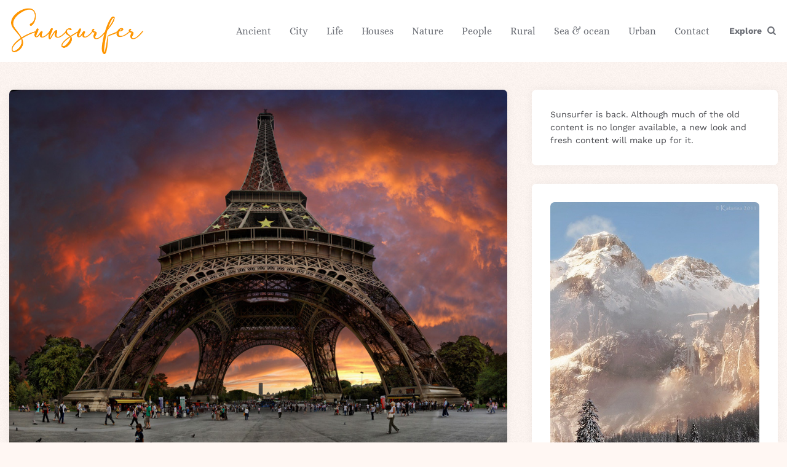

--- FILE ---
content_type: text/html; charset=utf-8
request_url: https://www.google.com/recaptcha/api2/aframe
body_size: 267
content:
<!DOCTYPE HTML><html><head><meta http-equiv="content-type" content="text/html; charset=UTF-8"></head><body><script nonce="uVa885pvc37bHAFeH596kA">/** Anti-fraud and anti-abuse applications only. See google.com/recaptcha */ try{var clients={'sodar':'https://pagead2.googlesyndication.com/pagead/sodar?'};window.addEventListener("message",function(a){try{if(a.source===window.parent){var b=JSON.parse(a.data);var c=clients[b['id']];if(c){var d=document.createElement('img');d.src=c+b['params']+'&rc='+(localStorage.getItem("rc::a")?sessionStorage.getItem("rc::b"):"");window.document.body.appendChild(d);sessionStorage.setItem("rc::e",parseInt(sessionStorage.getItem("rc::e")||0)+1);localStorage.setItem("rc::h",'1769144520557');}}}catch(b){}});window.parent.postMessage("_grecaptcha_ready", "*");}catch(b){}</script></body></html>